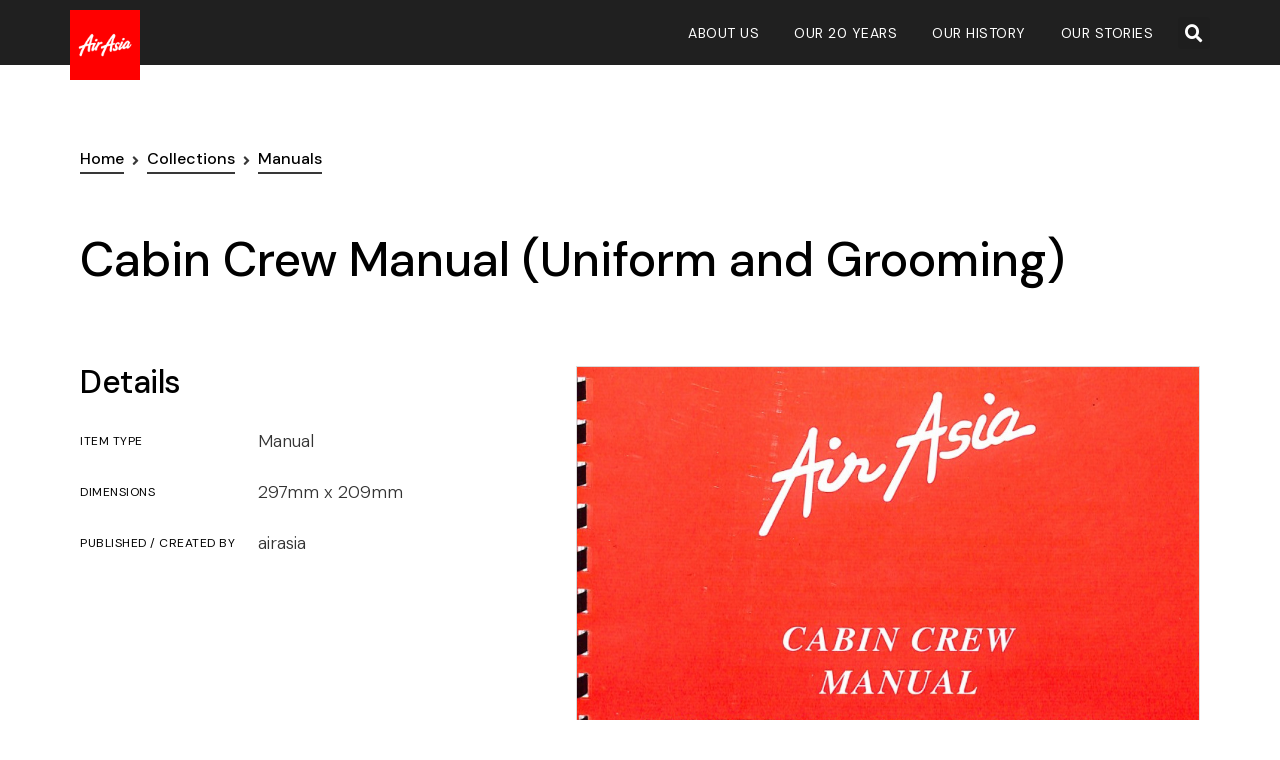

--- FILE ---
content_type: text/html; charset=UTF-8
request_url: https://museum.airasia.com/item/cabin-crew-manual/
body_size: 11955
content:
<!doctype html>
<html lang="en-US">
<head>
	<meta charset="UTF-8">
	<meta name="viewport" content="width=device-width, initial-scale=1">
    <link rel="profile" href="http://gmpg.org/xfn/11">
	<title>Cabin Crew Manual (Uniform and Grooming) &#8211; AirAsia Museum</title>
<meta name='robots' content='max-image-preview:large' />
<link rel='dns-prefetch' href='//s.w.org' />
<link rel="alternate" type="application/rss+xml" title="AirAsia Museum &raquo; Feed" href="https://museum.airasia.com/feed/" />
<link rel="alternate" type="application/rss+xml" title="AirAsia Museum &raquo; Comments Feed" href="https://museum.airasia.com/comments/feed/" />
		<script type="text/javascript">
			window._wpemojiSettings = {"baseUrl":"https:\/\/s.w.org\/images\/core\/emoji\/13.1.0\/72x72\/","ext":".png","svgUrl":"https:\/\/s.w.org\/images\/core\/emoji\/13.1.0\/svg\/","svgExt":".svg","source":{"concatemoji":"https:\/\/museum.airasia.com\/wp-includes\/js\/wp-emoji-release.min.js"}};
			!function(e,a,t){var n,r,o,i=a.createElement("canvas"),p=i.getContext&&i.getContext("2d");function s(e,t){var a=String.fromCharCode;p.clearRect(0,0,i.width,i.height),p.fillText(a.apply(this,e),0,0);e=i.toDataURL();return p.clearRect(0,0,i.width,i.height),p.fillText(a.apply(this,t),0,0),e===i.toDataURL()}function c(e){var t=a.createElement("script");t.src=e,t.defer=t.type="text/javascript",a.getElementsByTagName("head")[0].appendChild(t)}for(o=Array("flag","emoji"),t.supports={everything:!0,everythingExceptFlag:!0},r=0;r<o.length;r++)t.supports[o[r]]=function(e){if(!p||!p.fillText)return!1;switch(p.textBaseline="top",p.font="600 32px Arial",e){case"flag":return s([127987,65039,8205,9895,65039],[127987,65039,8203,9895,65039])?!1:!s([55356,56826,55356,56819],[55356,56826,8203,55356,56819])&&!s([55356,57332,56128,56423,56128,56418,56128,56421,56128,56430,56128,56423,56128,56447],[55356,57332,8203,56128,56423,8203,56128,56418,8203,56128,56421,8203,56128,56430,8203,56128,56423,8203,56128,56447]);case"emoji":return!s([10084,65039,8205,55357,56613],[10084,65039,8203,55357,56613])}return!1}(o[r]),t.supports.everything=t.supports.everything&&t.supports[o[r]],"flag"!==o[r]&&(t.supports.everythingExceptFlag=t.supports.everythingExceptFlag&&t.supports[o[r]]);t.supports.everythingExceptFlag=t.supports.everythingExceptFlag&&!t.supports.flag,t.DOMReady=!1,t.readyCallback=function(){t.DOMReady=!0},t.supports.everything||(n=function(){t.readyCallback()},a.addEventListener?(a.addEventListener("DOMContentLoaded",n,!1),e.addEventListener("load",n,!1)):(e.attachEvent("onload",n),a.attachEvent("onreadystatechange",function(){"complete"===a.readyState&&t.readyCallback()})),(n=t.source||{}).concatemoji?c(n.concatemoji):n.wpemoji&&n.twemoji&&(c(n.twemoji),c(n.wpemoji)))}(window,document,window._wpemojiSettings);
		</script>
		<style type="text/css">
img.wp-smiley,
img.emoji {
	display: inline !important;
	border: none !important;
	box-shadow: none !important;
	height: 1em !important;
	width: 1em !important;
	margin: 0 .07em !important;
	vertical-align: -0.1em !important;
	background: none !important;
	padding: 0 !important;
}
</style>
	<link rel='stylesheet' id='formidable-css'  href='https://museum.airasia.com/wp-content/plugins/formidable/css/formidableforms.css' type='text/css' media='all' />
<link rel='stylesheet' id='toolset_bootstrap_4-css'  href='https://museum.airasia.com/wp-content/plugins/types/vendor/toolset/toolset-common/res/lib/bootstrap4/css/bootstrap.min.css' type='text/css' media='screen' />
<link rel='stylesheet' id='wp-block-library-css'  href='https://museum.airasia.com/wp-includes/css/dist/block-library/style.min.css' type='text/css' media='all' />
<link rel='stylesheet' id='mediaelement-css'  href='https://museum.airasia.com/wp-includes/js/mediaelement/mediaelementplayer-legacy.min.css' type='text/css' media='all' />
<link rel='stylesheet' id='wp-mediaelement-css'  href='https://museum.airasia.com/wp-includes/js/mediaelement/wp-mediaelement.min.css' type='text/css' media='all' />
<link rel='stylesheet' id='view_editor_gutenberg_frontend_assets-css'  href='https://museum.airasia.com/wp-content/plugins/wp-views/public/css/views-frontend.css' type='text/css' media='all' />
<style id='view_editor_gutenberg_frontend_assets-inline-css' type='text/css'>
.wpv-sort-list-dropdown.wpv-sort-list-dropdown-style-default > span.wpv-sort-list,.wpv-sort-list-dropdown.wpv-sort-list-dropdown-style-default .wpv-sort-list-item {border-color: #cdcdcd;}.wpv-sort-list-dropdown.wpv-sort-list-dropdown-style-default .wpv-sort-list-item a {color: #444;background-color: #fff;}.wpv-sort-list-dropdown.wpv-sort-list-dropdown-style-default a:hover,.wpv-sort-list-dropdown.wpv-sort-list-dropdown-style-default a:focus {color: #000;background-color: #eee;}.wpv-sort-list-dropdown.wpv-sort-list-dropdown-style-default .wpv-sort-list-item.wpv-sort-list-current a {color: #000;background-color: #eee;}
.wpv-sort-list-dropdown.wpv-sort-list-dropdown-style-default > span.wpv-sort-list,.wpv-sort-list-dropdown.wpv-sort-list-dropdown-style-default .wpv-sort-list-item {border-color: #cdcdcd;}.wpv-sort-list-dropdown.wpv-sort-list-dropdown-style-default .wpv-sort-list-item a {color: #444;background-color: #fff;}.wpv-sort-list-dropdown.wpv-sort-list-dropdown-style-default a:hover,.wpv-sort-list-dropdown.wpv-sort-list-dropdown-style-default a:focus {color: #000;background-color: #eee;}.wpv-sort-list-dropdown.wpv-sort-list-dropdown-style-default .wpv-sort-list-item.wpv-sort-list-current a {color: #000;background-color: #eee;}.wpv-sort-list-dropdown.wpv-sort-list-dropdown-style-grey > span.wpv-sort-list,.wpv-sort-list-dropdown.wpv-sort-list-dropdown-style-grey .wpv-sort-list-item {border-color: #cdcdcd;}.wpv-sort-list-dropdown.wpv-sort-list-dropdown-style-grey .wpv-sort-list-item a {color: #444;background-color: #eeeeee;}.wpv-sort-list-dropdown.wpv-sort-list-dropdown-style-grey a:hover,.wpv-sort-list-dropdown.wpv-sort-list-dropdown-style-grey a:focus {color: #000;background-color: #e5e5e5;}.wpv-sort-list-dropdown.wpv-sort-list-dropdown-style-grey .wpv-sort-list-item.wpv-sort-list-current a {color: #000;background-color: #e5e5e5;}
.wpv-sort-list-dropdown.wpv-sort-list-dropdown-style-default > span.wpv-sort-list,.wpv-sort-list-dropdown.wpv-sort-list-dropdown-style-default .wpv-sort-list-item {border-color: #cdcdcd;}.wpv-sort-list-dropdown.wpv-sort-list-dropdown-style-default .wpv-sort-list-item a {color: #444;background-color: #fff;}.wpv-sort-list-dropdown.wpv-sort-list-dropdown-style-default a:hover,.wpv-sort-list-dropdown.wpv-sort-list-dropdown-style-default a:focus {color: #000;background-color: #eee;}.wpv-sort-list-dropdown.wpv-sort-list-dropdown-style-default .wpv-sort-list-item.wpv-sort-list-current a {color: #000;background-color: #eee;}.wpv-sort-list-dropdown.wpv-sort-list-dropdown-style-grey > span.wpv-sort-list,.wpv-sort-list-dropdown.wpv-sort-list-dropdown-style-grey .wpv-sort-list-item {border-color: #cdcdcd;}.wpv-sort-list-dropdown.wpv-sort-list-dropdown-style-grey .wpv-sort-list-item a {color: #444;background-color: #eeeeee;}.wpv-sort-list-dropdown.wpv-sort-list-dropdown-style-grey a:hover,.wpv-sort-list-dropdown.wpv-sort-list-dropdown-style-grey a:focus {color: #000;background-color: #e5e5e5;}.wpv-sort-list-dropdown.wpv-sort-list-dropdown-style-grey .wpv-sort-list-item.wpv-sort-list-current a {color: #000;background-color: #e5e5e5;}.wpv-sort-list-dropdown.wpv-sort-list-dropdown-style-blue > span.wpv-sort-list,.wpv-sort-list-dropdown.wpv-sort-list-dropdown-style-blue .wpv-sort-list-item {border-color: #0099cc;}.wpv-sort-list-dropdown.wpv-sort-list-dropdown-style-blue .wpv-sort-list-item a {color: #444;background-color: #cbddeb;}.wpv-sort-list-dropdown.wpv-sort-list-dropdown-style-blue a:hover,.wpv-sort-list-dropdown.wpv-sort-list-dropdown-style-blue a:focus {color: #000;background-color: #95bedd;}.wpv-sort-list-dropdown.wpv-sort-list-dropdown-style-blue .wpv-sort-list-item.wpv-sort-list-current a {color: #000;background-color: #95bedd;}
</style>
<link rel='stylesheet' id='hello-elementor-css'  href='https://museum.airasia.com/wp-content/themes/hello-elementor/style.min.css' type='text/css' media='all' />
<link rel='stylesheet' id='hello-elementor-child-css'  href='https://museum.airasia.com/wp-content/themes/airasia-museum/style.css' type='text/css' media='all' />
<link rel='stylesheet' id='hello-elementor-theme-style-css'  href='https://museum.airasia.com/wp-content/themes/hello-elementor/theme.min.css' type='text/css' media='all' />
<link rel='stylesheet' id='elementor-icons-css'  href='https://museum.airasia.com/wp-content/plugins/elementor/assets/lib/eicons/css/elementor-icons.min.css' type='text/css' media='all' />
<link rel='stylesheet' id='elementor-frontend-legacy-css'  href='https://museum.airasia.com/wp-content/plugins/elementor/assets/css/frontend-legacy.min.css' type='text/css' media='all' />
<link rel='stylesheet' id='elementor-frontend-css'  href='https://museum.airasia.com/wp-content/plugins/elementor/assets/css/frontend.min.css' type='text/css' media='all' />
<link rel='stylesheet' id='swiper-css'  href='https://museum.airasia.com/wp-content/plugins/elementor/assets/lib/swiper/css/swiper.min.css' type='text/css' media='all' />
<link rel='stylesheet' id='elementor-post-17509-css'  href='https://museum.airasia.com/wp-content/uploads/elementor/css/post-17509.css' type='text/css' media='all' />
<link rel='stylesheet' id='elementor-pro-css'  href='https://museum.airasia.com/wp-content/plugins/elementor-pro/assets/css/frontend.min.css' type='text/css' media='all' />
<link rel='stylesheet' id='font-awesome-5-all-css'  href='https://museum.airasia.com/wp-content/plugins/elementor/assets/lib/font-awesome/css/all.min.css' type='text/css' media='all' />
<link rel='stylesheet' id='font-awesome-4-shim-css'  href='https://museum.airasia.com/wp-content/plugins/elementor/assets/lib/font-awesome/css/v4-shims.min.css' type='text/css' media='all' />
<link rel='stylesheet' id='namogo-icons-css'  href='https://museum.airasia.com/wp-content/plugins/elementor-extras/assets/lib/nicons/css/nicons.css' type='text/css' media='all' />
<link rel='stylesheet' id='elementor-extras-frontend-css'  href='https://museum.airasia.com/wp-content/plugins/elementor-extras/assets/css/frontend.min.css' type='text/css' media='all' />
<link rel='stylesheet' id='elementor-global-css'  href='https://museum.airasia.com/wp-content/uploads/elementor/css/global.css' type='text/css' media='all' />
<link rel='stylesheet' id='elementor-post-53-css'  href='https://museum.airasia.com/wp-content/uploads/elementor/css/post-53.css' type='text/css' media='all' />
<link rel='stylesheet' id='elementor-post-69-css'  href='https://museum.airasia.com/wp-content/uploads/elementor/css/post-69.css' type='text/css' media='all' />
<link rel='stylesheet' id='elementor-post-140-css'  href='https://museum.airasia.com/wp-content/uploads/elementor/css/post-140.css' type='text/css' media='all' />
<link rel='stylesheet' id='astra-overrides-css-css'  href='https://museum.airasia.com/wp-content/plugins/wp-views/vendor/toolset/toolset-theme-settings/res/css/themes/astra-overrides.css' type='text/css' media='screen' />
<link rel='stylesheet' id='ecs-styles-css'  href='https://museum.airasia.com/wp-content/plugins/ele-custom-skin/assets/css/ecs-style.css' type='text/css' media='all' />
<link rel='stylesheet' id='elementor-post-14972-css'  href='https://museum.airasia.com/wp-content/uploads/elementor/css/post-14972.css' type='text/css' media='all' />
<link rel='stylesheet' id='elementor-post-15995-css'  href='https://museum.airasia.com/wp-content/uploads/elementor/css/post-15995.css' type='text/css' media='all' />
<link rel='stylesheet' id='elementor-post-21873-css'  href='https://museum.airasia.com/wp-content/uploads/elementor/css/post-21873.css' type='text/css' media='all' />
<link rel='stylesheet' id='google-fonts-1-css'  href='https://fonts.googleapis.com/css?family=DM+Sans%3A100%2C100italic%2C200%2C200italic%2C300%2C300italic%2C400%2C400italic%2C500%2C500italic%2C600%2C600italic%2C700%2C700italic%2C800%2C800italic%2C900%2C900italic%7CBarlow+Condensed%3A100%2C100italic%2C200%2C200italic%2C300%2C300italic%2C400%2C400italic%2C500%2C500italic%2C600%2C600italic%2C700%2C700italic%2C800%2C800italic%2C900%2C900italic%7CBarlow+Semi+Condensed%3A100%2C100italic%2C200%2C200italic%2C300%2C300italic%2C400%2C400italic%2C500%2C500italic%2C600%2C600italic%2C700%2C700italic%2C800%2C800italic%2C900%2C900italic%7CPoppins%3A100%2C100italic%2C200%2C200italic%2C300%2C300italic%2C400%2C400italic%2C500%2C500italic%2C600%2C600italic%2C700%2C700italic%2C800%2C800italic%2C900%2C900italic&#038;display=auto' type='text/css' media='all' />
<link rel='stylesheet' id='elementor-icons-shared-0-css'  href='https://museum.airasia.com/wp-content/plugins/elementor/assets/lib/font-awesome/css/fontawesome.min.css' type='text/css' media='all' />
<link rel='stylesheet' id='elementor-icons-fa-solid-css'  href='https://museum.airasia.com/wp-content/plugins/elementor/assets/lib/font-awesome/css/solid.min.css' type='text/css' media='all' />
<link rel='stylesheet' id='elementor-icons-fa-brands-css'  href='https://museum.airasia.com/wp-content/plugins/elementor/assets/lib/font-awesome/css/brands.min.css' type='text/css' media='all' />
<link rel="preconnect" href="https://fonts.gstatic.com/" crossorigin><script type='text/javascript' src='https://museum.airasia.com/wp-content/plugins/wp-views/vendor/toolset/common-es/public/toolset-common-es-frontend.js' id='toolset-common-es-frontend-js'></script>
<script type='text/javascript' src='https://museum.airasia.com/wp-includes/js/jquery/jquery.min.js' id='jquery-core-js'></script>
<script type='text/javascript' src='https://museum.airasia.com/wp-includes/js/jquery/jquery-migrate.min.js' id='jquery-migrate-js'></script>
<script type='text/javascript' src='https://museum.airasia.com/wp-content/plugins/elementor/assets/lib/font-awesome/js/v4-shims.min.js' id='font-awesome-4-shim-js'></script>
<script type='text/javascript' id='ecs_ajax_load-js-extra'>
/* <![CDATA[ */
var ecs_ajax_params = {"ajaxurl":"https:\/\/museum.airasia.com\/wp-admin\/admin-ajax.php","posts":"{\"page\":0,\"item\":\"cabin-crew-manual\",\"post_type\":\"item\",\"name\":\"cabin-crew-manual\",\"error\":\"\",\"m\":\"\",\"p\":0,\"post_parent\":\"\",\"subpost\":\"\",\"subpost_id\":\"\",\"attachment\":\"\",\"attachment_id\":0,\"pagename\":\"\",\"page_id\":0,\"second\":\"\",\"minute\":\"\",\"hour\":\"\",\"day\":0,\"monthnum\":0,\"year\":0,\"w\":0,\"category_name\":\"\",\"tag\":\"\",\"cat\":\"\",\"tag_id\":\"\",\"author\":\"\",\"author_name\":\"\",\"feed\":\"\",\"tb\":\"\",\"paged\":0,\"meta_key\":\"\",\"meta_value\":\"\",\"preview\":\"\",\"s\":\"\",\"sentence\":\"\",\"title\":\"\",\"fields\":\"\",\"menu_order\":\"\",\"embed\":\"\",\"category__in\":[],\"category__not_in\":[],\"category__and\":[],\"post__in\":[],\"post__not_in\":[],\"post_name__in\":[],\"tag__in\":[],\"tag__not_in\":[],\"tag__and\":[],\"tag_slug__in\":[],\"tag_slug__and\":[],\"post_parent__in\":[],\"post_parent__not_in\":[],\"author__in\":[],\"author__not_in\":[],\"facetwp\":false,\"ignore_sticky_posts\":false,\"suppress_filters\":false,\"cache_results\":true,\"update_post_term_cache\":true,\"lazy_load_term_meta\":true,\"update_post_meta_cache\":true,\"posts_per_page\":24,\"nopaging\":false,\"comments_per_page\":\"50\",\"no_found_rows\":false,\"order\":\"DESC\"}"};
/* ]]> */
</script>
<script type='text/javascript' src='https://museum.airasia.com/wp-content/plugins/ele-custom-skin/assets/js/ecs_ajax_pagination.js' id='ecs_ajax_load-js'></script>
<script type='text/javascript' src='https://museum.airasia.com/wp-content/plugins/ele-custom-skin/assets/js/ecs.js' id='ecs-script-js'></script>
<link rel="EditURI" type="application/rsd+xml" title="RSD" href="https://museum.airasia.com/xmlrpc.php?rsd" />
<link rel="wlwmanifest" type="application/wlwmanifest+xml" href="https://museum.airasia.com/wp-includes/wlwmanifest.xml" /> 
<link rel="canonical" href="https://museum.airasia.com/item/cabin-crew-manual/" />
<link rel='shortlink' href='https://museum.airasia.com/?p=1649' />
<link rel="alternate" type="application/json+oembed" href="https://museum.airasia.com/wp-json/oembed/1.0/embed?url=https%3A%2F%2Fmuseum.airasia.com%2Fitem%2Fcabin-crew-manual%2F" />
<link rel="alternate" type="text/xml+oembed" href="https://museum.airasia.com/wp-json/oembed/1.0/embed?url=https%3A%2F%2Fmuseum.airasia.com%2Fitem%2Fcabin-crew-manual%2F&#038;format=xml" />
<meta name="generator" content="Elementor 3.11.5; settings: css_print_method-external, google_font-enabled, font_display-auto">
 <script> window.addEventListener("load",function(){ var c={script:false,link:false}; function ls(s) { if(!['script','link'].includes(s)||c[s]){return;}c[s]=true; var d=document,f=d.getElementsByTagName(s)[0],j=d.createElement(s); if(s==='script'){j.async=true;j.src='https://museum.airasia.com/wp-content/plugins/wp-views/vendor/toolset/blocks/public/js/frontend.js?v=1.6.4';}else{ j.rel='stylesheet';j.href='https://museum.airasia.com/wp-content/plugins/wp-views/vendor/toolset/blocks/public/css/style.css?v=1.6.4';} f.parentNode.insertBefore(j, f); }; function ex(){ls('script');ls('link')} window.addEventListener("scroll", ex, {once: true}); if (('IntersectionObserver' in window) && ('IntersectionObserverEntry' in window) && ('intersectionRatio' in window.IntersectionObserverEntry.prototype)) { var i = 0, fb = document.querySelectorAll("[class^='tb-']"), o = new IntersectionObserver(es => { es.forEach(e => { o.unobserve(e.target); if (e.intersectionRatio > 0) { ex();o.disconnect();}else{ i++;if(fb.length>i){o.observe(fb[i])}} }) }); if (fb.length) { o.observe(fb[i]) } } }) </script>
	<noscript>
		<link rel="stylesheet" href="https://museum.airasia.com/wp-content/plugins/wp-views/vendor/toolset/blocks/public/css/style.css">
	</noscript><link rel="icon" href="https://museum.airasia.com/wp-content/uploads/400x400px-logo-150x150.png" sizes="32x32" />
<link rel="icon" href="https://museum.airasia.com/wp-content/uploads/400x400px-logo-300x300.png" sizes="192x192" />
<link rel="apple-touch-icon" href="https://museum.airasia.com/wp-content/uploads/400x400px-logo-300x300.png" />
<meta name="msapplication-TileImage" content="https://museum.airasia.com/wp-content/uploads/400x400px-logo-300x300.png" />
</head>
<body class="item-template-default single single-item postid-1649 wp-custom-logo elementor-default elementor-kit-17509 elementor-page-140">

		<div data-elementor-type="header" data-elementor-id="53" class="elementor elementor-53 elementor-location-header">
					<div class="elementor-section-wrap">
								<header class="elementor-section elementor-top-section elementor-element elementor-element-7c44c311 elementor-section-content-middle elementor-section-height-min-height elementor-section-boxed elementor-section-height-default elementor-section-items-middle" data-id="7c44c311" data-element_type="section" data-settings="{&quot;background_background&quot;:&quot;classic&quot;,&quot;sticky_enable&quot;:&quot;yes&quot;,&quot;sticky_parent&quot;:&quot;body&quot;,&quot;sticky_unstick_on&quot;:&quot;none&quot;,&quot;sticky_follow_scroll&quot;:&quot;yes&quot;,&quot;sticky_offset&quot;:{&quot;unit&quot;:&quot;px&quot;,&quot;size&quot;:0,&quot;sizes&quot;:[]},&quot;sticky_offset_bottom&quot;:{&quot;unit&quot;:&quot;px&quot;,&quot;size&quot;:0,&quot;sizes&quot;:[]}}">
						<div class="elementor-container elementor-column-gap-no">
							<div class="elementor-row">
					<div class="elementor-column elementor-col-50 elementor-top-column elementor-element elementor-element-7cc07b1" data-id="7cc07b1" data-element_type="column">
			<div class="elementor-column-wrap elementor-element-populated">
							<div class="elementor-widget-wrap">
						<div class="elementor-element elementor-element-2b81f5b elementor-widget elementor-widget-theme-site-logo elementor-widget-image" data-id="2b81f5b" data-element_type="widget" data-widget_type="theme-site-logo.default">
				<div class="elementor-widget-container">
								<div class="elementor-image">
								<a href="https://museum.airasia.com">
			<img width="400" height="400" src="https://museum.airasia.com/wp-content/uploads/400x400px-logo.png" class="attachment-full size-full wp-image-202" alt="" loading="lazy" srcset="https://museum.airasia.com/wp-content/uploads/400x400px-logo.png 400w, https://museum.airasia.com/wp-content/uploads/400x400px-logo-150x150@2x.png 300w, https://museum.airasia.com/wp-content/uploads/400x400px-logo-150x150.png 150w" sizes="(max-width: 400px) 100vw, 400px" />				</a>
										</div>
						</div>
				</div>
						</div>
					</div>
		</div>
				<div class="elementor-column elementor-col-50 elementor-top-column elementor-element elementor-element-481d4b95" data-id="481d4b95" data-element_type="column">
			<div class="elementor-column-wrap elementor-element-populated">
							<div class="elementor-widget-wrap">
						<nav class="elementor-section elementor-inner-section elementor-element elementor-element-462570a elementor-section-full_width elementor-reverse-mobile elementor-section-height-default elementor-section-height-default" data-id="462570a" data-element_type="section">
						<div class="elementor-container elementor-column-gap-no">
							<div class="elementor-row">
					<div class="elementor-column elementor-col-50 elementor-inner-column elementor-element elementor-element-361057f" data-id="361057f" data-element_type="column">
			<div class="elementor-column-wrap elementor-element-populated">
							<div class="elementor-widget-wrap">
						<div class="elementor-element elementor-element-181eeec5 elementor-nav-menu__align-center elementor-nav-menu--stretch elementor-widget__width-auto elementor-nav-menu--dropdown-mobile elementor-nav-menu__text-align-center elementor-nav-menu--toggle elementor-nav-menu--burger elementor-widget elementor-widget-nav-menu" data-id="181eeec5" data-element_type="widget" data-settings="{&quot;full_width&quot;:&quot;stretch&quot;,&quot;layout&quot;:&quot;horizontal&quot;,&quot;submenu_icon&quot;:{&quot;value&quot;:&quot;&lt;i class=\&quot;fas fa-caret-down\&quot;&gt;&lt;\/i&gt;&quot;,&quot;library&quot;:&quot;fa-solid&quot;},&quot;toggle&quot;:&quot;burger&quot;}" data-widget_type="nav-menu.default">
				<div class="elementor-widget-container">
						<nav class="elementor-nav-menu--main elementor-nav-menu__container elementor-nav-menu--layout-horizontal e--pointer-underline e--animation-fade">
				<ul id="menu-1-181eeec5" class="elementor-nav-menu"><li class="menu-item menu-item-type-custom menu-item-object-custom menu-item-4065"><a href="/about" class="elementor-item">About Us</a></li>
<li class="menu-item menu-item-type-post_type menu-item-object-page menu-item-23177"><a href="https://museum.airasia.com/20-years-anniversary/" class="elementor-item">Our 20 Years</a></li>
<li class="menu-item menu-item-type-post_type menu-item-object-page menu-item-21204"><a href="https://museum.airasia.com/history/" class="elementor-item">Our History</a></li>
<li class="menu-item menu-item-type-custom menu-item-object-custom menu-item-14014"><a href="/stories" class="elementor-item">Our Stories</a></li>
</ul>			</nav>
					<div class="elementor-menu-toggle" role="button" tabindex="0" aria-label="Menu Toggle" aria-expanded="false">
			<i aria-hidden="true" role="presentation" class="elementor-menu-toggle__icon--open eicon-menu-bar"></i><i aria-hidden="true" role="presentation" class="elementor-menu-toggle__icon--close eicon-close"></i>			<span class="elementor-screen-only">Menu</span>
		</div>
					<nav class="elementor-nav-menu--dropdown elementor-nav-menu__container" aria-hidden="true">
				<ul id="menu-2-181eeec5" class="elementor-nav-menu"><li class="menu-item menu-item-type-custom menu-item-object-custom menu-item-4065"><a href="/about" class="elementor-item" tabindex="-1">About Us</a></li>
<li class="menu-item menu-item-type-post_type menu-item-object-page menu-item-23177"><a href="https://museum.airasia.com/20-years-anniversary/" class="elementor-item" tabindex="-1">Our 20 Years</a></li>
<li class="menu-item menu-item-type-post_type menu-item-object-page menu-item-21204"><a href="https://museum.airasia.com/history/" class="elementor-item" tabindex="-1">Our History</a></li>
<li class="menu-item menu-item-type-custom menu-item-object-custom menu-item-14014"><a href="/stories" class="elementor-item" tabindex="-1">Our Stories</a></li>
</ul>			</nav>
				</div>
				</div>
						</div>
					</div>
		</div>
				<div class="elementor-column elementor-col-50 elementor-inner-column elementor-element elementor-element-faa8368" data-id="faa8368" data-element_type="column">
			<div class="elementor-column-wrap elementor-element-populated">
							<div class="elementor-widget-wrap">
						<div class="elementor-element elementor-element-33d6171 elementor-search-form--skin-full_screen elementor-widget__width-auto elementor-widget elementor-widget-search-form" data-id="33d6171" data-element_type="widget" data-settings="{&quot;skin&quot;:&quot;full_screen&quot;}" data-widget_type="search-form.default">
				<div class="elementor-widget-container">
					<form class="elementor-search-form" role="search" action="https://museum.airasia.com" method="get">
									<div class="elementor-search-form__toggle" tabindex="0" role="button">
				<i aria-hidden="true" class="fas fa-search"></i>				<span class="elementor-screen-only">Search</span>
			</div>
						<div class="elementor-search-form__container">
								<input placeholder="Search..." class="elementor-search-form__input" type="search" name="s" title="Search" value="">
																<div class="dialog-lightbox-close-button dialog-close-button">
					<i aria-hidden="true" class="eicon-close"></i>					<span class="elementor-screen-only">Close</span>
				</div>
							</div>
		</form>
				</div>
				</div>
						</div>
					</div>
		</div>
								</div>
					</div>
		</nav>
						</div>
					</div>
		</div>
								</div>
					</div>
		</header>
							</div>
				</div>
				<div data-elementor-type="single" data-elementor-id="140" class="elementor elementor-140 elementor-location-single post-1649 item type-item status-publish has-post-thumbnail hentry item-type-manual collection-category-manuals collection-category-publications language-english">
					<div class="elementor-section-wrap">
								<section class="elementor-section elementor-top-section elementor-element elementor-element-3b6f27f elementor-section-boxed elementor-section-height-default elementor-section-height-default" data-id="3b6f27f" data-element_type="section" data-settings="{&quot;background_background&quot;:&quot;classic&quot;}">
						<div class="elementor-container elementor-column-gap-default">
							<div class="elementor-row">
					<div class="elementor-column elementor-col-100 elementor-top-column elementor-element elementor-element-9e23067" data-id="9e23067" data-element_type="column">
			<div class="elementor-column-wrap elementor-element-populated">
							<div class="elementor-widget-wrap">
						<div class="elementor-element elementor-element-b254595 ee-breadcrumbs-align-left elementor-widget elementor-widget-ee-breadcrumbs" data-id="b254595" data-element_type="widget" data-widget_type="ee-breadcrumbs.default">
				<div class="elementor-widget-container">
			<ul class="ee-breadcrumbs" itemscope="" itemtype="http://schema.org/BreadcrumbList"><li class="ee-breadcrumbs__item ee-breadcrumbs__item--parent ee-breadcrumbs__item--home" itemprop="itemListElement" itemscope="" itemtype="http://schema.org/ListItem">
			<a href="https://museum.airasia.com" class="ee-breadcrumbs__crumb" itemprop="item">
				<span class="ee-breadcrumbs__text" itemprop="name">
					Home				</span>
			</a>
			<meta content="0" itemprop="position">
		</li><li class="ee-breadcrumbs__separator"><span class="ee-icon ee-icon-support--svg"><i aria-hidden="true" class="fas fa-angle-right"></i></span></li><li class="ee-breadcrumbs__item ee-breadcrumbs__item--parent ee-breadcrumbs__item--post-type-archive ee-breadcrumbs__item--post-type-archive-item" itemprop="itemListElement" itemscope="" itemtype="http://schema.org/ListItem">
			<a href="https://museum.airasia.com/collections/all/" class="ee-breadcrumbs__crumb" itemprop="item">
				<span class="ee-breadcrumbs__text" itemprop="name">
					Collections				</span>
			</a>
			<meta content="1" itemprop="position">
		</li><li class="ee-breadcrumbs__separator ee-breadcrumbs__separator"><span class="ee-icon ee-icon-support--svg"><i aria-hidden="true" class="fas fa-angle-right"></i></span></li><li class="ee-breadcrumbs__item ee-breadcrumbs__item--parent ee-breadcrumbs__item--taxonomy-terms ee-breadcrumbs__item--taxonomy-terms-111 ee-breadcrumbs__item--taxonomy-terms-manuals" itemprop="itemListElement" itemscope="" itemtype="http://schema.org/ListItem">
			<a href="https://museum.airasia.com/collections/publications/manuals/" class="ee-breadcrumbs__crumb" itemprop="item">
				<span class="ee-breadcrumbs__text" itemprop="name">
					Manuals				</span>
			</a>
			<meta content="2" itemprop="position">
		</li><li class="ee-breadcrumbs__separator ee-breadcrumbs__separator ee-breadcrumbs__separator"><span class="ee-icon ee-icon-support--svg"><i aria-hidden="true" class="fas fa-angle-right"></i></span></li></ul>		</div>
				</div>
				<div class="elementor-element elementor-element-d1fb77e elementor-widget elementor-widget-theme-post-title elementor-page-title elementor-widget-heading" data-id="d1fb77e" data-element_type="widget" data-widget_type="theme-post-title.default">
				<div class="elementor-widget-container">
			<h1 class="elementor-heading-title elementor-size-default">Cabin Crew Manual (Uniform and Grooming)</h1>		</div>
				</div>
						</div>
					</div>
		</div>
								</div>
					</div>
		</section>
				<article class="elementor-section elementor-top-section elementor-element elementor-element-bab5af3 elementor-section-boxed elementor-section-height-default elementor-section-height-default" data-id="bab5af3" data-element_type="section">
						<div class="elementor-container elementor-column-gap-default">
							<div class="elementor-row">
					<div class="elementor-column elementor-col-50 elementor-top-column elementor-element elementor-element-4f85e15" data-id="4f85e15" data-element_type="column">
			<div class="elementor-column-wrap elementor-element-populated">
							<div class="elementor-widget-wrap">
				<!-- hidden widget 1649-a3ccf79 --><!-- hidden widget 1649-2d4599e --><!-- hidden widget 1649-016f35a -->		<div class="elementor-element elementor-element-39132be dc-has-condition dc-condition-empty elementor-widget elementor-widget-heading" data-id="39132be" data-element_type="widget" data-widget_type="heading.default">
				<div class="elementor-widget-container">
			<h2 class="elementor-heading-title elementor-size-default">Details</h2>		</div>
				</div>
		<!-- hidden section 1649-90c96d7 --><!-- hidden section 1649-11acb82 -->		<section class="elementor-section elementor-inner-section elementor-element elementor-element-bc2ddfd dc-has-condition dc-condition-empty elementor-section-boxed elementor-section-height-default elementor-section-height-default" data-id="bc2ddfd" data-element_type="section">
						<div class="elementor-container elementor-column-gap-no">
							<div class="elementor-row">
					<div class="elementor-column elementor-col-50 elementor-inner-column elementor-element elementor-element-eac7610" data-id="eac7610" data-element_type="column">
			<div class="elementor-column-wrap elementor-element-populated">
							<div class="elementor-widget-wrap">
						<div class="elementor-element elementor-element-a69d61e elementor-widget elementor-widget-heading" data-id="a69d61e" data-element_type="widget" data-widget_type="heading.default">
				<div class="elementor-widget-container">
			<div class="elementor-heading-title elementor-size-default">Item Type</div>		</div>
				</div>
						</div>
					</div>
		</div>
				<div class="elementor-column elementor-col-50 elementor-inner-column elementor-element elementor-element-7c48ae6" data-id="7c48ae6" data-element_type="column">
			<div class="elementor-column-wrap elementor-element-populated">
							<div class="elementor-widget-wrap">
						<div class="elementor-element elementor-element-9e13368 elementor-widget elementor-widget-heading" data-id="9e13368" data-element_type="widget" data-widget_type="heading.default">
				<div class="elementor-widget-container">
			<div class="elementor-heading-title elementor-size-default"><span>Manual</span></div>		</div>
				</div>
						</div>
					</div>
		</div>
								</div>
					</div>
		</section>
		<!-- hidden section 1649-1aea606 -->		<section class="elementor-section elementor-inner-section elementor-element elementor-element-3c97d7b dc-has-condition dc-condition-empty elementor-section-boxed elementor-section-height-default elementor-section-height-default" data-id="3c97d7b" data-element_type="section">
						<div class="elementor-container elementor-column-gap-no">
							<div class="elementor-row">
					<div class="elementor-column elementor-col-50 elementor-inner-column elementor-element elementor-element-3b92b6f" data-id="3b92b6f" data-element_type="column">
			<div class="elementor-column-wrap elementor-element-populated">
							<div class="elementor-widget-wrap">
						<div class="elementor-element elementor-element-713c94e elementor-widget elementor-widget-heading" data-id="713c94e" data-element_type="widget" data-widget_type="heading.default">
				<div class="elementor-widget-container">
			<div class="elementor-heading-title elementor-size-default">Dimensions</div>		</div>
				</div>
						</div>
					</div>
		</div>
				<div class="elementor-column elementor-col-50 elementor-inner-column elementor-element elementor-element-86689d9" data-id="86689d9" data-element_type="column">
			<div class="elementor-column-wrap elementor-element-populated">
							<div class="elementor-widget-wrap">
						<div class="elementor-element elementor-element-ed5e323 elementor-widget elementor-widget-heading" data-id="ed5e323" data-element_type="widget" data-widget_type="heading.default">
				<div class="elementor-widget-container">
			<div class="elementor-heading-title elementor-size-default">297mm x 209mm</div>		</div>
				</div>
						</div>
					</div>
		</div>
								</div>
					</div>
		</section>
				<section class="elementor-section elementor-inner-section elementor-element elementor-element-fd161b9 dc-has-condition dc-condition-empty elementor-section-boxed elementor-section-height-default elementor-section-height-default" data-id="fd161b9" data-element_type="section">
						<div class="elementor-container elementor-column-gap-no">
							<div class="elementor-row">
					<div class="elementor-column elementor-col-50 elementor-inner-column elementor-element elementor-element-41166ee" data-id="41166ee" data-element_type="column">
			<div class="elementor-column-wrap elementor-element-populated">
							<div class="elementor-widget-wrap">
						<div class="elementor-element elementor-element-15f8635 elementor-widget elementor-widget-heading" data-id="15f8635" data-element_type="widget" data-widget_type="heading.default">
				<div class="elementor-widget-container">
			<div class="elementor-heading-title elementor-size-default">Published / Created By</div>		</div>
				</div>
						</div>
					</div>
		</div>
				<div class="elementor-column elementor-col-50 elementor-inner-column elementor-element elementor-element-1dc7649" data-id="1dc7649" data-element_type="column">
			<div class="elementor-column-wrap elementor-element-populated">
							<div class="elementor-widget-wrap">
						<div class="elementor-element elementor-element-3385d27 elementor-widget elementor-widget-heading" data-id="3385d27" data-element_type="widget" data-widget_type="heading.default">
				<div class="elementor-widget-container">
			<div class="elementor-heading-title elementor-size-default">airasia</div>		</div>
				</div>
						</div>
					</div>
		</div>
								</div>
					</div>
		</section>
		<!-- hidden section 1649-97168aa --><!-- hidden section 1649-905465f --><!-- hidden widget 1649-efb3a47 --><!-- hidden widget 1649-a024465 -->				</div>
					</div>
		</div>
				<div class="elementor-column elementor-col-50 elementor-top-column elementor-element elementor-element-e7fe332" data-id="e7fe332" data-element_type="column">
			<div class="elementor-column-wrap elementor-element-populated">
							<div class="elementor-widget-wrap">
						<div class="elementor-element elementor-element-274db74 ee-gallery-slider--top ee-grid-align--middle elementor-widget elementor-widget-gallery-slider" data-id="274db74" data-element_type="widget" data-settings="{&quot;infinite&quot;:&quot;no&quot;,&quot;speed&quot;:750,&quot;thumbnails_carousel&quot;:&quot;yes&quot;,&quot;carousel_slides_per_view&quot;:&quot;3&quot;,&quot;carousel_slides_per_column&quot;:&quot;1&quot;,&quot;carousel_spacing&quot;:{&quot;unit&quot;:&quot;px&quot;,&quot;size&quot;:10,&quot;sizes&quot;:[]},&quot;carousel_slides_per_view_mobile&quot;:&quot;2&quot;,&quot;carousel_slides_per_column_mobile&quot;:&quot;1&quot;,&quot;carousel_slides_to_scroll&quot;:&quot;3&quot;,&quot;carousel_slides_to_scroll_mobile&quot;:&quot;2&quot;,&quot;carousel_spacing_mobile&quot;:{&quot;unit&quot;:&quot;px&quot;,&quot;size&quot;:10,&quot;sizes&quot;:[]},&quot;effect&quot;:&quot;fade&quot;,&quot;show_thumbnails&quot;:&quot;yes&quot;,&quot;carousel_orientation&quot;:&quot;horizontal&quot;,&quot;carousel_spacing_tablet&quot;:{&quot;unit&quot;:&quot;px&quot;,&quot;size&quot;:12,&quot;sizes&quot;:[]},&quot;carousel_resistance&quot;:{&quot;unit&quot;:&quot;px&quot;,&quot;size&quot;:0.25,&quot;sizes&quot;:[]},&quot;carousel_speed&quot;:{&quot;unit&quot;:&quot;px&quot;,&quot;size&quot;:500,&quot;sizes&quot;:[]},&quot;carousel_arrows&quot;:&quot;on&quot;,&quot;direction&quot;:&quot;ltr&quot;,&quot;resistance&quot;:{&quot;unit&quot;:&quot;px&quot;,&quot;size&quot;:0.25,&quot;sizes&quot;:[]},&quot;adaptive_height&quot;:&quot;yes&quot;}" data-widget_type="gallery-slider.default">
				<div class="elementor-widget-container">
			<div class="ee-gallery-slider">
			<div class="ee-gallery-slider__preview ee-swiper" dir="ltr">
			<div class="ee-gallery-slider__slider-wrapper">
				<div class="swiper-container ee-swiper__container ee-gallery-slider__slider ee-media-align--bottom ee-media-align--justify ee-media-effect__content--fade-out">
					<div class="swiper-wrapper ee-swiper__wrapper">
						<div class="ee-slider__slide ee-swiper__slide swiper-slide">
				<a class="ee-media ee-slider__media ee-swiper__slide__media" href="https://museum.airasia.com/wp-content/uploads/2019_01_25_15_43_36_001.jpg" data-elementor-open-lightbox="yes" data-elementor-lightbox-slideshow="274db74_1649" data-elementor-lightbox-title="2019_01_25_15_43_36_001" data-e-action-hash="#elementor-action%3Aaction%3Dlightbox%26settings%3DeyJpZCI6NDMzNywidXJsIjoiaHR0cHM6XC9cL211c2V1bS5haXJhc2lhLmNvbVwvd3AtY29udGVudFwvdXBsb2Fkc1wvMjAxOV8wMV8yNV8xNV80M18zNl8wMDEuanBnIiwic2xpZGVzaG93IjoiMjc0ZGI3NF8xNjQ5In0%3D">
					<div class="ee-media__wrapper ee-slider__media-wrapper">
						<div class="ee-media__thumbnail ee-slider__media__thumbnail">
							<img alt="2019_01_25_15_43_36_001" src="https://museum.airasia.com/wp-content/uploads/2019_01_25_15_43_36_001-1050x700.jpg" class="ee-media__thumbnail__image" />
						</div>
											</div>
				</a>
			</div><div class="ee-slider__slide ee-swiper__slide swiper-slide">
				<a class="ee-media ee-slider__media ee-swiper__slide__media" href="https://museum.airasia.com/wp-content/uploads/2019_01_25_15_47_32.jpg" data-elementor-open-lightbox="yes" data-elementor-lightbox-slideshow="274db74_1649" data-elementor-lightbox-title="2019_01_25_15_47_32" data-e-action-hash="#elementor-action%3Aaction%3Dlightbox%26settings%3DeyJpZCI6NDMzOCwidXJsIjoiaHR0cHM6XC9cL211c2V1bS5haXJhc2lhLmNvbVwvd3AtY29udGVudFwvdXBsb2Fkc1wvMjAxOV8wMV8yNV8xNV80N18zMi5qcGciLCJzbGlkZXNob3ciOiIyNzRkYjc0XzE2NDkifQ%3D%3D">
					<div class="ee-media__wrapper ee-slider__media-wrapper">
						<div class="ee-media__thumbnail ee-slider__media__thumbnail">
							<img alt="2019_01_25_15_47_32" src="https://museum.airasia.com/wp-content/uploads/2019_01_25_15_47_32-854x700.jpg" class="ee-media__thumbnail__image" />
						</div>
											</div>
				</a>
			</div>					</div>
				</div></div></div>			<div class="ee-gallery-slider__gallery ee-swiper"><div class="ee-gallery-slider__carousel-wrapper ee-swiper__container-wrapper"><div class="swiper-container ee-swiper__container ee-gallery-slider__carousel"><div class="ee-grid ee-grid--gallery ee-gallery ee-gallery__gallery ee-media-align-- ee-media-align-- ee-media-effect__content-- ee-swiper__wrapper swiper-wrapper">
						
			<div class="ee-gallery__item ee-grid__item ee-swiper__slide swiper-slide">

				<figure class="ee-media ee-gallery__media">
					<div class="ee-media__wrapper ee-gallery__media-wrapper">
						<div class="ee-media__thumbnail ee-gallery__media__thumbnail">
			<img width="525" height="350" src="https://museum.airasia.com/wp-content/uploads/2019_01_25_15_43_36_001-525x350.jpg" class="attachment-item-thumb size-item-thumb" alt="" loading="lazy" srcset="https://museum.airasia.com/wp-content/uploads/2019_01_25_15_43_36_001-525x350.jpg 525w, https://museum.airasia.com/wp-content/uploads/2019_01_25_15_43_36_001-1050x700.jpg 1050w" sizes="(max-width: 525px) 100vw, 525px" />		</div>						<div class="ee-media__overlay ee-gallery__media__overlay"></div>											</div>
				</figure>
				
			</div>

		
			<div class="ee-gallery__item ee-grid__item ee-swiper__slide swiper-slide">

				<figure class="ee-media ee-gallery__media">
					<div class="ee-media__wrapper ee-gallery__media-wrapper">
						<div class="ee-media__thumbnail ee-gallery__media__thumbnail">
			<img width="525" height="350" src="https://museum.airasia.com/wp-content/uploads/2019_01_25_15_47_32-525x350.jpg" class="attachment-item-thumb size-item-thumb" alt="" loading="lazy" />		</div>						<div class="ee-media__overlay ee-gallery__media__overlay"></div>											</div>
				</figure>
				
			</div>

							</div></div><!-- .ee-swiper --><div class="ee-arrows ee-arrows--horizontal ee-swiper__navigation ee-swiper__navigation--inside ee-swiper__navigation--middle ee-swiper__navigation--"><div class="ee-swiper__button ee-swiper__button--prev ee-arrow ee-arrow--prev ee-swiper__button--prev-carousel">
			<i class="eicon-chevron-left"></i>
		</div>
		<div class="ee-swiper__button ee-swiper__button--next ee-arrow ee-arrow--next ee-swiper__button--next-carousel">
			<i class="eicon-chevron-right"></i>
		</div></div></div><!-- .ee-swiper__container-wrapper --></div>
		</div>		</div>
				</div>
						</div>
					</div>
		</div>
								</div>
					</div>
		</article>
				<section class="elementor-section elementor-top-section elementor-element elementor-element-80bcf3e elementor-section-boxed elementor-section-height-default elementor-section-height-default" data-id="80bcf3e" data-element_type="section">
						<div class="elementor-container elementor-column-gap-default">
							<div class="elementor-row">
					<div class="elementor-column elementor-col-100 elementor-top-column elementor-element elementor-element-242b797" data-id="242b797" data-element_type="column">
			<div class="elementor-column-wrap elementor-element-populated">
							<div class="elementor-widget-wrap">
						<div class="elementor-element elementor-element-78c13c3 elementor-widget__width-auto elementor-widget elementor-widget-heading" data-id="78c13c3" data-element_type="widget" data-widget_type="heading.default">
				<div class="elementor-widget-container">
			<div class="elementor-heading-title elementor-size-default">Share this item</div>		</div>
				</div>
				<div class="elementor-element elementor-element-c0e9079 elementor-share-buttons--view-icon elementor-share-buttons--skin-minimal elementor-share-buttons--align-left elementor-share-buttons-mobile--align-center elementor-share-buttons--color-custom elementor-share-buttons--shape-circle elementor-widget__width-auto elementor-grid-0 elementor-widget elementor-widget-share-buttons" data-id="c0e9079" data-element_type="widget" data-widget_type="share-buttons.default">
				<div class="elementor-widget-container">
					<div class="elementor-grid">
								<div class="elementor-grid-item">
						<div
							class="elementor-share-btn elementor-share-btn_facebook"
							role="button"
							tabindex="0"
							aria-label="Share on facebook"
						>
															<span class="elementor-share-btn__icon">
								<i class="fab fa-facebook" aria-hidden="true"></i>							</span>
																				</div>
					</div>
									<div class="elementor-grid-item">
						<div
							class="elementor-share-btn elementor-share-btn_twitter"
							role="button"
							tabindex="0"
							aria-label="Share on twitter"
						>
															<span class="elementor-share-btn__icon">
								<i class="fab fa-twitter" aria-hidden="true"></i>							</span>
																				</div>
					</div>
									<div class="elementor-grid-item">
						<div
							class="elementor-share-btn elementor-share-btn_linkedin"
							role="button"
							tabindex="0"
							aria-label="Share on linkedin"
						>
															<span class="elementor-share-btn__icon">
								<i class="fab fa-linkedin" aria-hidden="true"></i>							</span>
																				</div>
					</div>
									<div class="elementor-grid-item">
						<div
							class="elementor-share-btn elementor-share-btn_whatsapp"
							role="button"
							tabindex="0"
							aria-label="Share on whatsapp"
						>
															<span class="elementor-share-btn__icon">
								<i class="fab fa-whatsapp" aria-hidden="true"></i>							</span>
																				</div>
					</div>
						</div>
				</div>
				</div>
						</div>
					</div>
		</div>
								</div>
					</div>
		</section>
				<section class="elementor-section elementor-top-section elementor-element elementor-element-d9bcab4 elementor-section-boxed elementor-section-height-default elementor-section-height-default" data-id="d9bcab4" data-element_type="section" data-settings="{&quot;background_background&quot;:&quot;classic&quot;}">
						<div class="elementor-container elementor-column-gap-default">
							<div class="elementor-row">
					<nav class="elementor-column elementor-col-100 elementor-top-column elementor-element elementor-element-4b7a900" data-id="4b7a900" data-element_type="column">
			<div class="elementor-column-wrap elementor-element-populated">
							<div class="elementor-widget-wrap">
						<div class="elementor-element elementor-element-013f292 elementor-widget elementor-widget-post-navigation" data-id="013f292" data-element_type="widget" data-widget_type="post-navigation.default">
				<div class="elementor-widget-container">
					<div class="elementor-post-navigation">
			<div class="elementor-post-navigation__prev elementor-post-navigation__link">
				<a href="https://museum.airasia.com/item/guest-services-manual/" rel="prev"><span class="post-navigation__arrow-wrapper post-navigation__arrow-prev"><i class="fa fa-angle-left" aria-hidden="true"></i><span class="elementor-screen-only">Prev</span></span><span class="elementor-post-navigation__link__prev"><span class="post-navigation__prev--label">Previous</span><span class="post-navigation__prev--title">Guest Services Manual (2006)</span></span></a>			</div>
						<div class="elementor-post-navigation__next elementor-post-navigation__link">
				<a href="https://museum.airasia.com/item/cabin-crew-manual-2/" rel="next"><span class="elementor-post-navigation__link__next"><span class="post-navigation__next--label">Next</span><span class="post-navigation__next--title">Cabin Crew Manual (2002)</span></span><span class="post-navigation__arrow-wrapper post-navigation__arrow-next"><i class="fa fa-angle-right" aria-hidden="true"></i><span class="elementor-screen-only">Next</span></span></a>			</div>
		</div>
				</div>
				</div>
						</div>
					</div>
		</nav>
								</div>
					</div>
		</section>
				<section class="elementor-section elementor-top-section elementor-element elementor-element-b843978 elementor-section-boxed elementor-section-height-default elementor-section-height-default" data-id="b843978" data-element_type="section" data-settings="{&quot;background_background&quot;:&quot;classic&quot;}">
						<div class="elementor-container elementor-column-gap-no">
							<div class="elementor-row">
					<aside class="elementor-column elementor-col-100 elementor-top-column elementor-element elementor-element-4c600f8" data-id="4c600f8" data-element_type="column" data-settings="{&quot;background_background&quot;:&quot;classic&quot;}">
			<div class="elementor-column-wrap elementor-element-populated">
							<div class="elementor-widget-wrap">
						<div class="elementor-element elementor-element-fe3718a elementor-widget elementor-widget-heading" data-id="fe3718a" data-element_type="widget" data-widget_type="heading.default">
				<div class="elementor-widget-container">
			<h4 class="elementor-heading-title elementor-size-default">See related items</h4>		</div>
				</div>
				<div class="elementor-element elementor-element-cd30239 elementor-grid-4 elementor-posts--align-center elementor-grid-tablet-2 elementor-grid-mobile-1 elementor-posts--thumbnail-top elementor-widget elementor-widget-posts" data-id="cd30239" data-element_type="widget" data-settings="{&quot;classic_columns&quot;:&quot;4&quot;,&quot;classic_columns_tablet&quot;:&quot;2&quot;,&quot;classic_columns_mobile&quot;:&quot;1&quot;,&quot;classic_row_gap&quot;:{&quot;unit&quot;:&quot;px&quot;,&quot;size&quot;:35,&quot;sizes&quot;:[]},&quot;classic_row_gap_tablet&quot;:{&quot;unit&quot;:&quot;px&quot;,&quot;size&quot;:&quot;&quot;,&quot;sizes&quot;:[]},&quot;classic_row_gap_mobile&quot;:{&quot;unit&quot;:&quot;px&quot;,&quot;size&quot;:&quot;&quot;,&quot;sizes&quot;:[]}}" data-widget_type="posts.classic">
				<div class="elementor-widget-container">
					<div class="elementor-posts-container elementor-posts elementor-posts--skin-classic elementor-grid">
				<article class="elementor-post elementor-grid-item post-14914 item type-item status-publish has-post-thumbnail hentry item-type-manual collection-category-manuals language-english">
				<a class="elementor-post__thumbnail__link" href="https://museum.airasia.com/item/airasia-academy-grooming-handbook-2/" >
			<div class="elementor-post__thumbnail"><img width="525" height="350" src="https://museum.airasia.com/wp-content/uploads/AirAsia-Academy-Grooming-Handbook-1-525x350.jpg" class="attachment-item-thumb size-item-thumb wp-image-14916" alt="" loading="lazy" /></div>
		</a>
				<div class="elementor-post__text">
				<h3 class="elementor-post__title">
			<a href="https://museum.airasia.com/item/airasia-academy-grooming-handbook-2/" >
				AirAsia Academy Grooming Handbook			</a>
		</h3>
				</div>
				</article>
				<article class="elementor-post elementor-grid-item post-3006 item type-item status-publish has-post-thumbnail hentry item-type-magazine collection-category-publications collection-category-travel3sixty country-malaysia language-english">
				<a class="elementor-post__thumbnail__link" href="https://museum.airasia.com/item/october-2016-issue-111/" >
			<div class="elementor-post__thumbnail"><img width="525" height="350" src="https://museum.airasia.com/wp-content/uploads/2019_02_08_18_06_10_001-Edited-525x350.jpg" class="attachment-item-thumb size-item-thumb wp-image-4705" alt="" loading="lazy" /></div>
		</a>
				<div class="elementor-post__text">
				<h3 class="elementor-post__title">
			<a href="https://museum.airasia.com/item/october-2016-issue-111/" >
				October 2016: Issue 111			</a>
		</h3>
				</div>
				</article>
				<article class="elementor-post elementor-grid-item post-2998 item type-item status-publish has-post-thumbnail hentry item-type-magazine collection-category-publications collection-category-travel3sixty country-malaysia language-english">
				<a class="elementor-post__thumbnail__link" href="https://museum.airasia.com/item/september-2016-issue-110/" >
			<div class="elementor-post__thumbnail"><img width="525" height="350" src="https://museum.airasia.com/wp-content/uploads/2019_02_08_18_01_30_001-Edited-525x350.jpg" class="attachment-item-thumb size-item-thumb wp-image-4700" alt="" loading="lazy" /></div>
		</a>
				<div class="elementor-post__text">
				<h3 class="elementor-post__title">
			<a href="https://museum.airasia.com/item/september-2016-issue-110/" >
				September 2016: Issue 110			</a>
		</h3>
				</div>
				</article>
				<article class="elementor-post elementor-grid-item post-2991 item type-item status-publish has-post-thumbnail hentry item-type-magazine collection-category-publications collection-category-travel3sixty country-malaysia language-english">
				<a class="elementor-post__thumbnail__link" href="https://museum.airasia.com/item/july-2016-issue-108/" >
			<div class="elementor-post__thumbnail"><img width="525" height="350" src="https://museum.airasia.com/wp-content/uploads/2019_02_08_17_56_42-Edited-1-525x350.jpg" class="attachment-item-thumb size-item-thumb wp-image-4699" alt="" loading="lazy" /></div>
		</a>
				<div class="elementor-post__text">
				<h3 class="elementor-post__title">
			<a href="https://museum.airasia.com/item/july-2016-issue-108/" >
				July 2016: Issue 108			</a>
		</h3>
				</div>
				</article>
				</div>
		
				</div>
				</div>
						</div>
					</div>
		</aside>
								</div>
					</div>
		</section>
							</div>
				</div>
				<div data-elementor-type="footer" data-elementor-id="69" class="elementor elementor-69 elementor-location-footer">
					<div class="elementor-section-wrap">
								<footer class="elementor-section elementor-top-section elementor-element elementor-element-6b785d2 elementor-section-boxed elementor-section-height-default elementor-section-height-default" data-id="6b785d2" data-element_type="section" id="footer" data-settings="{&quot;background_background&quot;:&quot;classic&quot;}">
						<div class="elementor-container elementor-column-gap-no">
							<div class="elementor-row">
					<nav class="elementor-column elementor-col-33 elementor-top-column elementor-element elementor-element-1da0f75" data-id="1da0f75" data-element_type="column">
			<div class="elementor-column-wrap elementor-element-populated">
							<div class="elementor-widget-wrap">
						<div class="elementor-element elementor-element-4a866ae elementor-widget elementor-widget-heading" data-id="4a866ae" data-element_type="widget" data-widget_type="heading.default">
				<div class="elementor-widget-container">
			<h4 class="elementor-heading-title elementor-size-default">Information</h4>		</div>
				</div>
				<div class="elementor-element elementor-element-35790bb elementor-nav-menu__align-left elementor-nav-menu--dropdown-none footer-site-nav elementor-widget elementor-widget-nav-menu" data-id="35790bb" data-element_type="widget" data-settings="{&quot;layout&quot;:&quot;vertical&quot;,&quot;submenu_icon&quot;:{&quot;value&quot;:&quot;&lt;i class=\&quot;fas fa-caret-down\&quot;&gt;&lt;\/i&gt;&quot;,&quot;library&quot;:&quot;fa-solid&quot;}}" data-widget_type="nav-menu.default">
				<div class="elementor-widget-container">
						<nav class="elementor-nav-menu--main elementor-nav-menu__container elementor-nav-menu--layout-vertical e--pointer-none">
				<ul id="menu-1-35790bb" class="elementor-nav-menu sm-vertical"><li class="menu-item menu-item-type-post_type menu-item-object-page menu-item-14087"><a href="https://museum.airasia.com/about/" class="elementor-item">About Us</a></li>
<li class="menu-item menu-item-type-post_type menu-item-object-page menu-item-22530"><a href="https://museum.airasia.com/history/" class="elementor-item">Our History</a></li>
<li class="menu-item menu-item-type-custom menu-item-object-custom menu-item-14085"><a href="/collections/" class="elementor-item">Our Collections</a></li>
<li class="menu-item menu-item-type-custom menu-item-object-custom menu-item-14086"><a href="/stories/" class="elementor-item">Our Stories</a></li>
<li class="menu-item menu-item-type-post_type menu-item-object-page menu-item-14089"><a href="https://museum.airasia.com/contact/" class="elementor-item">Contact Us</a></li>
</ul>			</nav>
						<nav class="elementor-nav-menu--dropdown elementor-nav-menu__container" aria-hidden="true">
				<ul id="menu-2-35790bb" class="elementor-nav-menu sm-vertical"><li class="menu-item menu-item-type-post_type menu-item-object-page menu-item-14087"><a href="https://museum.airasia.com/about/" class="elementor-item" tabindex="-1">About Us</a></li>
<li class="menu-item menu-item-type-post_type menu-item-object-page menu-item-22530"><a href="https://museum.airasia.com/history/" class="elementor-item" tabindex="-1">Our History</a></li>
<li class="menu-item menu-item-type-custom menu-item-object-custom menu-item-14085"><a href="/collections/" class="elementor-item" tabindex="-1">Our Collections</a></li>
<li class="menu-item menu-item-type-custom menu-item-object-custom menu-item-14086"><a href="/stories/" class="elementor-item" tabindex="-1">Our Stories</a></li>
<li class="menu-item menu-item-type-post_type menu-item-object-page menu-item-14089"><a href="https://museum.airasia.com/contact/" class="elementor-item" tabindex="-1">Contact Us</a></li>
</ul>			</nav>
				</div>
				</div>
						</div>
					</div>
		</nav>
				<nav class="elementor-column elementor-col-33 elementor-top-column elementor-element elementor-element-4f0f27f" data-id="4f0f27f" data-element_type="column">
			<div class="elementor-column-wrap elementor-element-populated">
							<div class="elementor-widget-wrap">
						<div class="elementor-element elementor-element-d418589 elementor-widget elementor-widget-heading" data-id="d418589" data-element_type="widget" data-widget_type="heading.default">
				<div class="elementor-widget-container">
			<h4 class="elementor-heading-title elementor-size-default">CollectionS</h4>		</div>
				</div>
				<div class="elementor-element elementor-element-b25ae2f footer-collections elementor-widget elementor-widget-shortcode" data-id="b25ae2f" data-element_type="widget" data-widget_type="shortcode.default">
				<div class="elementor-widget-container">
					<div class="elementor-shortcode"><ul class="terms collection-category""><li><a href="https://museum.airasia.com/collections/allstars/">AirAsia Allstars</a></li><li><a href="https://museum.airasia.com/collections/corporate-merchandise/">Corporate Merchandise</a></li><li><a href="https://museum.airasia.com/collections/design-documents/">Design Documents</a></li><li><a href="https://museum.airasia.com/collections/drb-hicom-era/">DRB-HICOM era</a></li><li><a href="https://museum.airasia.com/collections/flight-documents/">Flight Documents</a></li><li><a href="https://museum.airasia.com/collections/frame-materials/">Framed Materials</a></li><li><a href="https://museum.airasia.com/collections/inaugural-flights/">Inaugural Flights</a></li><li><a href="https://museum.airasia.com/collections/inflight-materials/">Inflight Materials</a></li><li><a href="https://museum.airasia.com/collections/news-media/">Media &amp; News Clippings</a></li><li><a href="https://museum.airasia.com/collections/merchandise/">Merchandise</a></li><li><a href="https://museum.airasia.com/collections/photographs/">Photographs</a></li><li><a href="https://museum.airasia.com/collections/plane-livery/">Plane Livery</a></li><li><a href="https://museum.airasia.com/collections/promotional-materials/">Promotional Materials</a></li><li><a href="https://museum.airasia.com/collections/publications/">Publications</a></li><li><a href="https://museum.airasia.com/collections/safety-materials/">Safety Materials</a></li><li><a href="https://museum.airasia.com/collections/sponsorship/">Sponsorship</a></li><li><a href="https://museum.airasia.com/collections/subsidiaries/">Subsidiaries</a></li><li><a href="https://museum.airasia.com/collections/uniforms/">Uniforms</a></li></ul></div>
				</div>
				</div>
						</div>
					</div>
		</nav>
				<div class="elementor-column elementor-col-33 elementor-top-column elementor-element elementor-element-6fad09d" data-id="6fad09d" data-element_type="column">
			<div class="elementor-column-wrap elementor-element-populated">
							<div class="elementor-widget-wrap">
						<div class="elementor-element elementor-element-153e188 elementor-widget elementor-widget-heading" data-id="153e188" data-element_type="widget" data-widget_type="heading.default">
				<div class="elementor-widget-container">
			<h4 class="elementor-heading-title elementor-size-default">Follow Us</h4>		</div>
				</div>
				<div class="elementor-element elementor-element-9da321c e-grid-align-left e-grid-align-mobile-left elementor-shape-square elementor-widget__width-auto elementor-grid-0 elementor-widget elementor-widget-social-icons" data-id="9da321c" data-element_type="widget" data-widget_type="social-icons.default">
				<div class="elementor-widget-container">
					<div class="elementor-social-icons-wrapper elementor-grid">
							<span class="elementor-grid-item">
					<a class="elementor-icon elementor-social-icon elementor-social-icon-facebook-f elementor-repeater-item-853f325" href="https://www.facebook.com/airasiasuperapp" target="_blank">
						<span class="elementor-screen-only">Facebook-f</span>
						<i class="fab fa-facebook-f"></i>					</a>
				</span>
							<span class="elementor-grid-item">
					<a class="elementor-icon elementor-social-icon elementor-social-icon-twitter elementor-repeater-item-dc10550" href="https://twitter.com/AirAsia" target="_blank">
						<span class="elementor-screen-only">Twitter</span>
						<i class="fab fa-twitter"></i>					</a>
				</span>
							<span class="elementor-grid-item">
					<a class="elementor-icon elementor-social-icon elementor-social-icon-instagram elementor-repeater-item-fda6008" href="https://www.instagram.com/airasiasuperapp/" target="_blank">
						<span class="elementor-screen-only">Instagram</span>
						<i class="fab fa-instagram"></i>					</a>
				</span>
					</div>
				</div>
				</div>
						</div>
					</div>
		</div>
								</div>
					</div>
		</footer>
				<footer class="elementor-section elementor-top-section elementor-element elementor-element-47551b8 elementor-section-boxed elementor-section-height-default elementor-section-height-default" data-id="47551b8" data-element_type="section" data-settings="{&quot;background_background&quot;:&quot;classic&quot;}">
						<div class="elementor-container elementor-column-gap-narrow">
							<div class="elementor-row">
					<nav class="elementor-column elementor-col-100 elementor-top-column elementor-element elementor-element-562c15ed" data-id="562c15ed" data-element_type="column">
			<div class="elementor-column-wrap elementor-element-populated">
							<div class="elementor-widget-wrap">
						<div class="elementor-element elementor-element-a217be2 elementor-nav-menu__align-center elementor-nav-menu--dropdown-none elementor-widget__width-auto elementor-widget-mobile__width-inherit footer-general elementor-widget elementor-widget-nav-menu" data-id="a217be2" data-element_type="widget" data-settings="{&quot;layout&quot;:&quot;horizontal&quot;,&quot;submenu_icon&quot;:{&quot;value&quot;:&quot;&lt;i class=\&quot;fas fa-caret-down\&quot;&gt;&lt;\/i&gt;&quot;,&quot;library&quot;:&quot;fa-solid&quot;}}" data-widget_type="nav-menu.default">
				<div class="elementor-widget-container">
						<nav class="elementor-nav-menu--main elementor-nav-menu__container elementor-nav-menu--layout-horizontal e--pointer-underline e--animation-fade">
				<ul id="menu-1-a217be2" class="elementor-nav-menu"><li class="menu-item menu-item-type-post_type menu-item-object-page menu-item-4068"><a href="https://museum.airasia.com/faq/" class="elementor-item">FAQ</a></li>
<li class="menu-item menu-item-type-post_type menu-item-object-page menu-item-4111"><a href="https://museum.airasia.com/submissions/" class="elementor-item">Submissions</a></li>
<li class="menu-item menu-item-type-post_type menu-item-object-page menu-item-privacy-policy menu-item-14045"><a href="https://museum.airasia.com/terms-copyright/" class="elementor-item">Terms &#038; Copyright</a></li>
</ul>			</nav>
						<nav class="elementor-nav-menu--dropdown elementor-nav-menu__container" aria-hidden="true">
				<ul id="menu-2-a217be2" class="elementor-nav-menu"><li class="menu-item menu-item-type-post_type menu-item-object-page menu-item-4068"><a href="https://museum.airasia.com/faq/" class="elementor-item" tabindex="-1">FAQ</a></li>
<li class="menu-item menu-item-type-post_type menu-item-object-page menu-item-4111"><a href="https://museum.airasia.com/submissions/" class="elementor-item" tabindex="-1">Submissions</a></li>
<li class="menu-item menu-item-type-post_type menu-item-object-page menu-item-privacy-policy menu-item-14045"><a href="https://museum.airasia.com/terms-copyright/" class="elementor-item" tabindex="-1">Terms &#038; Copyright</a></li>
</ul>			</nav>
				</div>
				</div>
				<div class="elementor-element elementor-element-8478a11 elementor-widget__width-auto elementor-widget-tablet__width-auto elementor-widget elementor-widget-heading" data-id="8478a11" data-element_type="widget" data-widget_type="heading.default">
				<div class="elementor-widget-container">
			<div class="elementor-heading-title elementor-size-default">© 2020 AirAsia Group Berhad - All Rights Reserved</div>		</div>
				</div>
						</div>
					</div>
		</nav>
								</div>
					</div>
		</footer>
							</div>
				</div>
		
<link rel='stylesheet' id='e-animations-css'  href='https://museum.airasia.com/wp-content/plugins/elementor/assets/lib/animations/animations.min.css' type='text/css' media='all' />
<script type='text/javascript' src='https://museum.airasia.com/wp-content/plugins/types/vendor/toolset/toolset-common/res/lib/bootstrap4/js/bootstrap.bundle.min.js' id='toolset_bootstrap_4-js'></script>
<script type='text/javascript' src='https://museum.airasia.com/wp-content/plugins/dynamicconditions/Public/js/dynamic-conditions-public.js' id='dynamic-conditions-js'></script>
<script type='text/javascript' src='https://museum.airasia.com/wp-includes/js/wp-embed.min.js' id='wp-embed-js'></script>
<script type='text/javascript' src='https://museum.airasia.com/wp-content/plugins/elementor-pro/assets/lib/smartmenus/jquery.smartmenus.min.js' id='smartmenus-js'></script>
<script type='text/javascript' src='https://museum.airasia.com/wp-content/plugins/elementor/assets/lib/swiper/swiper.min.js' id='swiper-js'></script>
<script type='text/javascript' src='https://museum.airasia.com/wp-includes/js/imagesloaded.min.js' id='imagesloaded-js'></script>
<script type='text/javascript' src='https://museum.airasia.com/wp-content/plugins/elementor/assets/js/webpack.runtime.min.js' id='elementor-webpack-runtime-js'></script>
<script type='text/javascript' src='https://museum.airasia.com/wp-content/plugins/elementor/assets/js/frontend-modules.min.js' id='elementor-frontend-modules-js'></script>
<script type='text/javascript' src='https://museum.airasia.com/wp-content/plugins/elementor/assets/lib/waypoints/waypoints.min.js' id='elementor-waypoints-js'></script>
<script type='text/javascript' src='https://museum.airasia.com/wp-includes/js/jquery/ui/core.min.js' id='jquery-ui-core-js'></script>
<script type='text/javascript' src='https://museum.airasia.com/wp-content/plugins/elementor/assets/lib/share-link/share-link.min.js' id='share-link-js'></script>
<script type='text/javascript' src='https://museum.airasia.com/wp-content/plugins/elementor/assets/lib/dialog/dialog.min.js' id='elementor-dialog-js'></script>
<script type='text/javascript' id='elementor-frontend-js-before'>
var elementorFrontendConfig = {"environmentMode":{"edit":false,"wpPreview":false,"isScriptDebug":false},"i18n":{"shareOnFacebook":"Share on Facebook","shareOnTwitter":"Share on Twitter","pinIt":"Pin it","download":"Download","downloadImage":"Download image","fullscreen":"Fullscreen","zoom":"Zoom","share":"Share","playVideo":"Play Video","previous":"Previous","next":"Next","close":"Close"},"is_rtl":false,"breakpoints":{"xs":0,"sm":480,"md":768,"lg":1025,"xl":1440,"xxl":1600},"responsive":{"breakpoints":{"mobile":{"label":"Mobile","value":767,"default_value":767,"direction":"max","is_enabled":true},"mobile_extra":{"label":"Mobile Extra","value":880,"default_value":880,"direction":"max","is_enabled":false},"tablet":{"label":"Tablet","value":1024,"default_value":1024,"direction":"max","is_enabled":true},"tablet_extra":{"label":"Tablet Extra","value":1200,"default_value":1200,"direction":"max","is_enabled":false},"laptop":{"label":"Laptop","value":1366,"default_value":1366,"direction":"max","is_enabled":false},"widescreen":{"label":"Widescreen","value":2400,"default_value":2400,"direction":"min","is_enabled":false}}},"version":"3.11.5","is_static":false,"experimentalFeatures":{"theme_builder_v2":true,"landing-pages":true,"kit-elements-defaults":true,"page-transitions":true,"notes":true,"loop":true,"form-submissions":true,"e_scroll_snap":true},"urls":{"assets":"https:\/\/museum.airasia.com\/wp-content\/plugins\/elementor\/assets\/"},"swiperClass":"swiper-container","settings":{"page":[],"editorPreferences":[]},"kit":{"lightbox_description_src":"caption","active_breakpoints":["viewport_mobile","viewport_tablet"],"global_image_lightbox":"yes","lightbox_enable_counter":"yes","lightbox_enable_fullscreen":"yes","lightbox_enable_zoom":"yes","lightbox_enable_share":"yes","lightbox_title_src":"title"},"post":{"id":1649,"title":"Cabin%20Crew%20Manual%20%28Uniform%20and%20Grooming%29%20%E2%80%93%20AirAsia%20Museum","excerpt":"","featuredImage":"https:\/\/museum.airasia.com\/wp-content\/uploads\/2019_01_25_15_43_36_001-722x1024.jpg"}};
</script>
<script type='text/javascript' src='https://museum.airasia.com/wp-content/plugins/elementor/assets/js/frontend.min.js' id='elementor-frontend-js'></script>
<script type='text/javascript' src='https://museum.airasia.com/wp-content/plugins/ele-custom-skin-pro/assets/js/ecspro.js' id='ecspro-js'></script>
<script type='text/javascript' src='https://museum.airasia.com/wp-content/plugins/elementor-pro/assets/js/webpack-pro.runtime.min.js' id='elementor-pro-webpack-runtime-js'></script>
<script type='text/javascript' src='https://museum.airasia.com/wp-includes/js/dist/vendor/regenerator-runtime.min.js' id='regenerator-runtime-js'></script>
<script type='text/javascript' src='https://museum.airasia.com/wp-includes/js/dist/vendor/wp-polyfill.min.js' id='wp-polyfill-js'></script>
<script type='text/javascript' src='https://museum.airasia.com/wp-includes/js/dist/hooks.min.js' id='wp-hooks-js'></script>
<script type='text/javascript' src='https://museum.airasia.com/wp-includes/js/dist/i18n.min.js' id='wp-i18n-js'></script>
<script type='text/javascript' id='wp-i18n-js-after'>
wp.i18n.setLocaleData( { 'text direction\u0004ltr': [ 'ltr' ] } );
</script>
<script type='text/javascript' id='elementor-pro-frontend-js-translations'>
( function( domain, translations ) {
	var localeData = translations.locale_data[ domain ] || translations.locale_data.messages;
	localeData[""].domain = domain;
	wp.i18n.setLocaleData( localeData, domain );
} )( "elementor-pro", { "locale_data": { "messages": { "": {} } } } );
</script>
<script type='text/javascript' id='elementor-pro-frontend-js-before'>
var ElementorProFrontendConfig = {"ajaxurl":"https:\/\/museum.airasia.com\/wp-admin\/admin-ajax.php","nonce":"66c164e4b4","urls":{"assets":"https:\/\/museum.airasia.com\/wp-content\/plugins\/elementor-pro\/assets\/","rest":"https:\/\/museum.airasia.com\/wp-json\/"},"shareButtonsNetworks":{"facebook":{"title":"Facebook","has_counter":true},"twitter":{"title":"Twitter"},"linkedin":{"title":"LinkedIn","has_counter":true},"pinterest":{"title":"Pinterest","has_counter":true},"reddit":{"title":"Reddit","has_counter":true},"vk":{"title":"VK","has_counter":true},"odnoklassniki":{"title":"OK","has_counter":true},"tumblr":{"title":"Tumblr"},"digg":{"title":"Digg"},"skype":{"title":"Skype"},"stumbleupon":{"title":"StumbleUpon","has_counter":true},"mix":{"title":"Mix"},"telegram":{"title":"Telegram"},"pocket":{"title":"Pocket","has_counter":true},"xing":{"title":"XING","has_counter":true},"whatsapp":{"title":"WhatsApp"},"email":{"title":"Email"},"print":{"title":"Print"}},"facebook_sdk":{"lang":"en_US","app_id":""},"lottie":{"defaultAnimationUrl":"https:\/\/museum.airasia.com\/wp-content\/plugins\/elementor-pro\/modules\/lottie\/assets\/animations\/default.json"}};
</script>
<script type='text/javascript' src='https://museum.airasia.com/wp-content/plugins/elementor-pro/assets/js/frontend.min.js' id='elementor-pro-frontend-js'></script>
<script type='text/javascript' src='https://museum.airasia.com/wp-content/plugins/elementor-pro/assets/js/preloaded-elements-handlers.min.js' id='pro-preloaded-elements-handlers-js'></script>
<script type='text/javascript' src='https://museum.airasia.com/wp-content/plugins/elementor/assets/js/preloaded-modules.min.js' id='preloaded-modules-js'></script>
<script type='text/javascript' src='https://museum.airasia.com/wp-content/plugins/elementor-pro/assets/lib/sticky/jquery.sticky.min.js' id='e-sticky-js'></script>
<script type='text/javascript' src='//cdnjs.cloudflare.com/ajax/libs/gsap/2.1.3/TweenMax.min.js' id='gsap-js-js'></script>
<script type='text/javascript' id='elementor-extras-frontend-js-extra'>
/* <![CDATA[ */
var elementorExtrasFrontendConfig = {"urls":{"assets":"https:\/\/museum.airasia.com\/wp-content\/plugins\/elementor-extras\/assets\/"},"refreshableWidgets":["ee-offcanvas.classic","ee-popup.classic","gallery-slider.default","media-carousel.default","image-carousel.default","slides.default"]};
/* ]]> */
</script>
<script type='text/javascript' src='https://museum.airasia.com/wp-content/plugins/elementor-extras/assets/js/frontend.min.js' id='elementor-extras-frontend-js'></script>
<script type='text/javascript' src='https://museum.airasia.com/wp-content/plugins/elementor-extras/assets/lib/hc-sticky/hc-sticky.min.js' id='hc-sticky-js'></script>
<script type='text/javascript' src='https://museum.airasia.com/wp-content/plugins/elementor-extras/assets/lib/jquery-resize/jquery.resize.min.js' id='jquery-resize-ee-js'></script>

<!-- BEGIN SEARCHWP DEBUG

[NO QUERIES]

END SEARCHWP DEBUG -->


</body>
</html>


--- FILE ---
content_type: text/css
request_url: https://museum.airasia.com/wp-content/uploads/elementor/css/post-14972.css
body_size: -165
content:
.elementor-14972 .elementor-element.elementor-element-ef6f7fe > .elementor-column-wrap > .elementor-widget-wrap > .elementor-widget:not(.elementor-widget__width-auto):not(.elementor-widget__width-initial):not(:last-child):not(.elementor-absolute){margin-bottom:0px;}.elementor-14972 .elementor-element.elementor-element-1de2e17{text-align:center;}.elementor-14972 .elementor-element.elementor-element-e525d20 .elementor-heading-title{color:#FFFFFF;font-size:20px;font-weight:400;line-height:24px;}.elementor-14972 .elementor-element.elementor-element-e525d20 > .elementor-widget-container{margin:20px 20px 10px 20px;}.elementor-14972 .elementor-element.elementor-element-2322a3e{color:var( --e-global-color-1b32ad62 );font-size:16px;font-weight:300;line-height:24px;}.elementor-14972 .elementor-element.elementor-element-2322a3e > .elementor-widget-container{margin:0px 20px 20px 20px;}body.elementor-page-14972:not(.elementor-motion-effects-element-type-background), body.elementor-page-14972 > .elementor-motion-effects-container > .elementor-motion-effects-layer{background-color:#383838;}@media(max-width:767px){.elementor-14972 .elementor-element.elementor-element-bd7b0e9{padding:0px 0px 30px 0px;}.elementor-14972 .elementor-element.elementor-element-e525d20 .elementor-heading-title{line-height:28px;}.elementor-14972 .elementor-element.elementor-element-2322a3e{font-size:16px;}}

--- FILE ---
content_type: text/css
request_url: https://museum.airasia.com/wp-content/uploads/elementor/css/post-15995.css
body_size: 214
content:
.elementor-15995 .elementor-element.elementor-element-55928f6{transition:background 0.3s, border 0.3s, border-radius 0.3s, box-shadow 0.3s;padding:0px 0px 0px 0px;}.elementor-15995 .elementor-element.elementor-element-55928f6 > .elementor-background-overlay{transition:background 0.3s, border-radius 0.3s, opacity 0.3s;}.elementor-15995 .elementor-element.elementor-element-55928f6 a:hover{color:#b51a06;}.elementor-15995 .elementor-element.elementor-element-686e661.elementor-column > .elementor-column-wrap > .elementor-widget-wrap{justify-content:center;}.elementor-15995 .elementor-element.elementor-element-686e661 > .elementor-column-wrap > .elementor-widget-wrap > .elementor-widget:not(.elementor-widget__width-auto):not(.elementor-widget__width-initial):not(:last-child):not(.elementor-absolute){margin-bottom:0px;}.elementor-15995 .elementor-element.elementor-element-d8c1eab{border-style:solid;border-width:1px 1px 1px 1px;border-color:#cccccc;transition:background 0.3s, border 0.3s, border-radius 0.3s, box-shadow 0.3s;padding:20px 20px 20px 20px;}.elementor-15995 .elementor-element.elementor-element-d8c1eab > .elementor-background-overlay{transition:background 0.3s, border-radius 0.3s, opacity 0.3s;}.elementor-15995 .elementor-element.elementor-element-5095ced{text-align:left;}.elementor-15995 .elementor-element.elementor-element-5095ced img{width:200px;}.elementor-bc-flex-widget .elementor-15995 .elementor-element.elementor-element-5ed0c6e.elementor-column .elementor-column-wrap{align-items:center;}.elementor-15995 .elementor-element.elementor-element-5ed0c6e.elementor-column.elementor-element[data-element_type="column"] > .elementor-column-wrap.elementor-element-populated > .elementor-widget-wrap{align-content:center;align-items:center;}.elementor-15995 .elementor-element.elementor-element-5ed0c6e.elementor-column > .elementor-column-wrap > .elementor-widget-wrap{justify-content:center;}.elementor-15995 .elementor-element.elementor-element-9b29354{text-align:center;width:auto;max-width:auto;}.elementor-15995 .elementor-element.elementor-element-9b29354 .elementor-heading-title{font-size:14px;font-weight:500;text-transform:uppercase;}.elementor-15995 .elementor-element.elementor-element-9b29354 > .elementor-widget-container{padding:5px 15px 5px 15px;background-color:#eceff0;border-radius:3px 3px 3px 3px;}.elementor-bc-flex-widget .elementor-15995 .elementor-element.elementor-element-6f7c8f8.elementor-column .elementor-column-wrap{align-items:center;}.elementor-15995 .elementor-element.elementor-element-6f7c8f8.elementor-column.elementor-element[data-element_type="column"] > .elementor-column-wrap.elementor-element-populated > .elementor-widget-wrap{align-content:center;align-items:center;}.elementor-15995 .elementor-element.elementor-element-41dc191{text-align:left;}.elementor-15995 .elementor-element.elementor-element-41dc191 .elementor-heading-title{font-size:16px;font-weight:400;line-height:1.2em;}@media(min-width:768px){.elementor-15995 .elementor-element.elementor-element-f5dadb3{width:20%;}.elementor-15995 .elementor-element.elementor-element-5ed0c6e{width:11.02%;}.elementor-15995 .elementor-element.elementor-element-6f7c8f8{width:68.644%;}}@media(max-width:1024px){.elementor-15995 .elementor-element.elementor-element-d8c1eab{border-width:1px 1px 1px 1px;}.elementor-15995 .elementor-element.elementor-element-41dc191 .elementor-heading-title{line-height:1em;}.elementor-15995 .elementor-element.elementor-element-41dc191 > .elementor-widget-container{margin:0px 0px 0px 0px;}}@media(max-width:767px){.elementor-15995 .elementor-element.elementor-element-d8c1eab{padding:0px 0px 0px 0px;}.elementor-15995 .elementor-element.elementor-element-f5dadb3{width:100%;}.elementor-15995 .elementor-element.elementor-element-5095ced{text-align:center;}.elementor-15995 .elementor-element.elementor-element-5095ced img{width:100%;}.elementor-15995 .elementor-element.elementor-element-5ed0c6e{width:30%;}.elementor-bc-flex-widget .elementor-15995 .elementor-element.elementor-element-5ed0c6e.elementor-column .elementor-column-wrap{align-items:flex-start;}.elementor-15995 .elementor-element.elementor-element-5ed0c6e.elementor-column.elementor-element[data-element_type="column"] > .elementor-column-wrap.elementor-element-populated > .elementor-widget-wrap{align-content:flex-start;align-items:flex-start;}.elementor-15995 .elementor-element.elementor-element-5ed0c6e > .elementor-element-populated > .elementor-widget-wrap{padding:15px 5px 15px 10px;}.elementor-15995 .elementor-element.elementor-element-9b29354 .elementor-heading-title{font-size:14px;}.elementor-15995 .elementor-element.elementor-element-9b29354 > .elementor-widget-container{padding:5px 8px 5px 8px;}.elementor-15995 .elementor-element.elementor-element-6f7c8f8{width:70%;}.elementor-15995 .elementor-element.elementor-element-6f7c8f8 > .elementor-element-populated > .elementor-widget-wrap{padding:15px 10px 15px 0px;}.elementor-15995 .elementor-element.elementor-element-41dc191 .elementor-heading-title{font-size:15px;line-height:1.2em;}.elementor-15995 .elementor-element.elementor-element-41dc191 > .elementor-widget-container{margin:0px 0px 0px 0px;}}